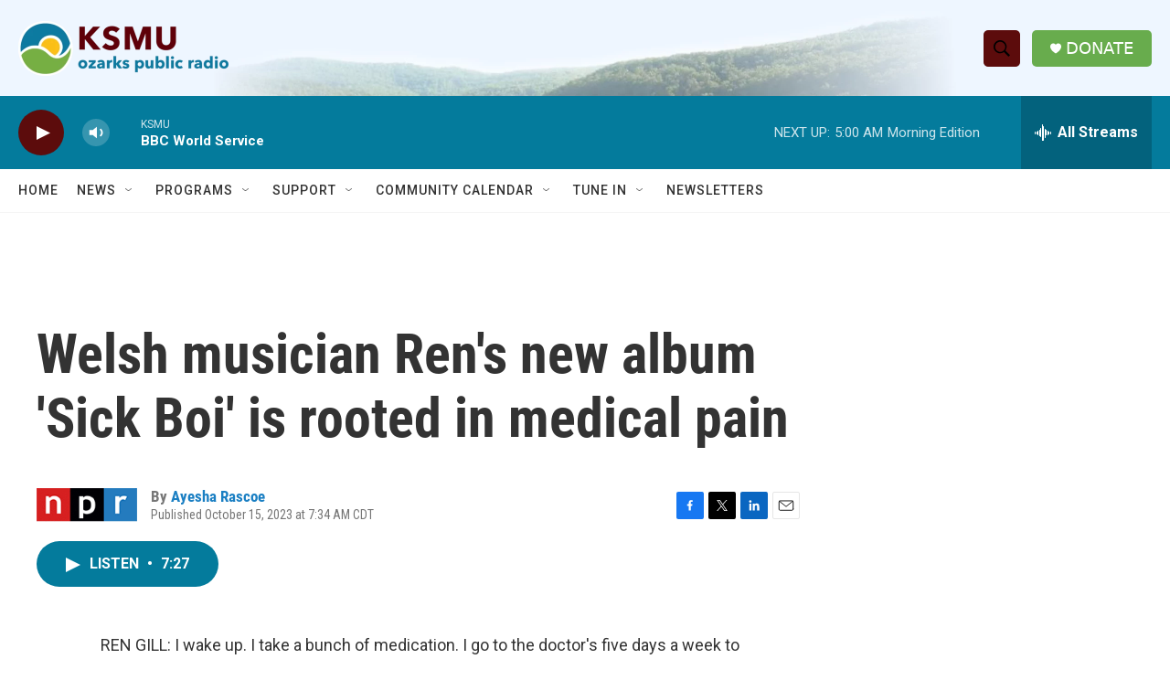

--- FILE ---
content_type: text/html; charset=utf-8
request_url: https://www.google.com/recaptcha/api2/aframe
body_size: 268
content:
<!DOCTYPE HTML><html><head><meta http-equiv="content-type" content="text/html; charset=UTF-8"></head><body><script nonce="29I09GUDwYLeqd057oZGng">/** Anti-fraud and anti-abuse applications only. See google.com/recaptcha */ try{var clients={'sodar':'https://pagead2.googlesyndication.com/pagead/sodar?'};window.addEventListener("message",function(a){try{if(a.source===window.parent){var b=JSON.parse(a.data);var c=clients[b['id']];if(c){var d=document.createElement('img');d.src=c+b['params']+'&rc='+(localStorage.getItem("rc::a")?sessionStorage.getItem("rc::b"):"");window.document.body.appendChild(d);sessionStorage.setItem("rc::e",parseInt(sessionStorage.getItem("rc::e")||0)+1);localStorage.setItem("rc::h",'1769417312748');}}}catch(b){}});window.parent.postMessage("_grecaptcha_ready", "*");}catch(b){}</script></body></html>